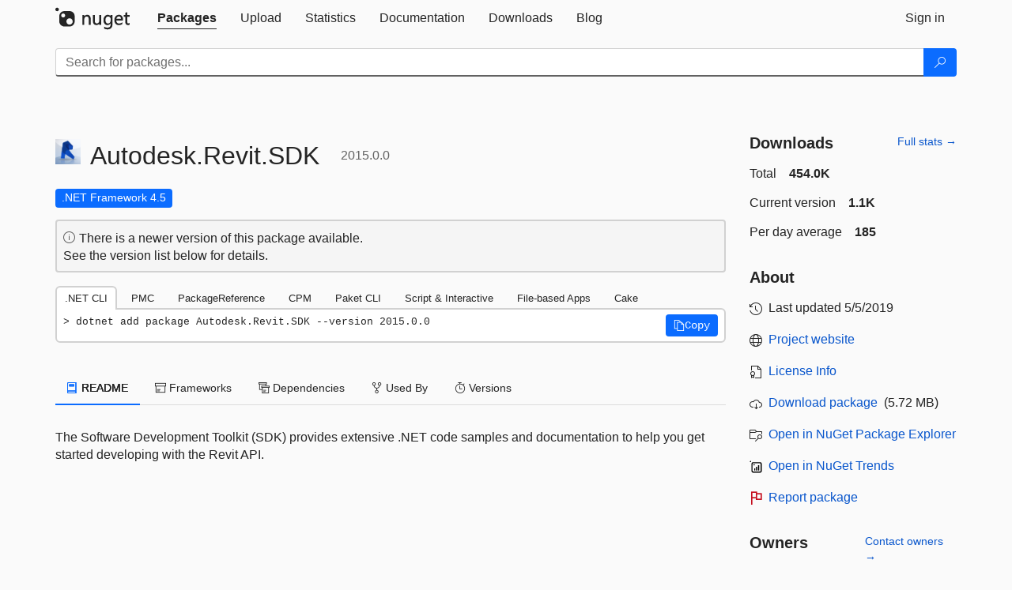

--- FILE ---
content_type: text/html; charset=utf-8
request_url: https://www-1.nuget.org/packages/Autodesk.Revit.SDK/2015.0.0
body_size: 12477
content:
<!DOCTYPE html>
<html lang="en">
<head>
    <meta charset="utf-8" />
    <meta http-equiv="X-UA-Compatible" content="IE=edge">
    <meta name="viewport" content="width=device-width, initial-scale=1">

        <link rel="canonical" href="https://www.nuget.org/packages/Autodesk.Revit.SDK/2015.0.0">

    
            <meta property="fb:app_id" content="235682883225736" />
        <meta name="twitter:card" content="summary">
        <meta name="twitter:site" content="@nuget">
        <meta property="og:title" content="Autodesk.Revit.SDK 2015.0.0" />
        <meta property="og:type" content="nugetgallery:package" />
        <meta property="og:url" content="https://nuget.org/packages/Autodesk.Revit.SDK/" />
        <meta property="og:description" content="The Software Development Toolkit (SDK) provides extensive .NET code samples and documentation to help you get started developing with the Revit API." />
        <meta property="og:determiner" content="a" />
        <meta property="og:image" content="https://api.nuget.org/v3-flatcontainer/autodesk.revit.sdk/2015.0.0/icon" />
            <link rel="alternate" type="application/atom+xml" title="Subscribe to Autodesk.Revit.SDK updates" href="/packages/Autodesk.Revit.SDK/atom.xml" />

    
        <meta name="description" content="The Software Development Toolkit (SDK) provides extensive .NET code samples and documentation to help you get started developing with the Revit API.">


    <title>
        NuGet Gallery
        | Autodesk.Revit.SDK 2015.0.0
    </title>

    <link href="/favicon.ico" rel="shortcut icon" type="image/x-icon" />
        <link title="NuGet.org" type="application/opensearchdescription+xml" href="/opensearch.xml" rel="search">

    <link href="/Content/gallery/css/site.min.css?v=1na5Q3HPVSkugniYsNxjmE134E1C4dpzFOT5rmDYA-E1" rel="stylesheet"/>

    <link href="/Content/gallery/css/bootstrap.min.css" rel="stylesheet"/>


    <script nonce="HN7oRDe0Z+FP8iD/M/16wvUaCyRt5DmfGWFxZnrS2II=">
        // Check the browser preferred color scheme
        const prefersDarkMode = window.matchMedia("(prefers-color-scheme: dark)").matches;
        const defaultTheme = prefersDarkMode ? "dark" : "light";
        const preferredTheme = localStorage.getItem("theme")

        // Check if the localStorage item is set, if not set it to the system theme
        if (!preferredTheme || !(preferredTheme === "dark" || preferredTheme === "light")) {
            localStorage.setItem("theme", "system");
        }

        if (preferredTheme === "light" || preferredTheme === "dark") {
            document.documentElement.setAttribute('data-theme', preferredTheme);
        }
        else {
            document.documentElement.setAttribute('data-theme', defaultTheme);
        }
    </script>

    <!-- HTML5 shim and Respond.js for IE8 support of HTML5 elements and media queries -->
    <!-- WARNING: Respond.js doesn't work if you view the page via file:// -->
    <!--[if lt IE 9]>
      <script src="https://oss.maxcdn.com/html5shiv/3.7.3/html5shiv.min.js"></script>
      <script src="https://oss.maxcdn.com/respond/1.4.2/respond.min.js"></script>
    <![endif]-->

    
    
    
    
                <script type="text/javascript">
                var appInsights = window.appInsights || function (config) {
                    function s(config) {
                        t[config] = function () {
                            var i = arguments;
                            t.queue.push(function () { t[config].apply(t, i) })
                        }
                    }

                    var t = { config: config }, r = document, f = window, e = "script", o = r.createElement(e), i, u;
                    for (o.src = config.url || "//js.monitor.azure.com/scripts/a/ai.0.js", r.getElementsByTagName(e)[0].parentNode.appendChild(o), t.cookie = r.cookie, t.queue = [], i = ["Event", "Exception", "Metric", "PageView", "Trace"]; i.length;) s("track" + i.pop());
                    return config.disableExceptionTracking || (i = "onerror", s("_" + i), u = f[i], f[i] = function (config, r, f, e, o) {
                        var s = u && u(config, r, f, e, o);
                        return s !== !0 && t["_" + i](config, r, f, e, o), s
                    }), t
                }({
                    instrumentationKey: 'df3a36b9-dfba-401c-82ab-35690083be3e',
                    samplingPercentage: 100
                });

                window.appInsights = appInsights;
                appInsights.trackPageView();
            </script>

</head>
<body >
    

<div id="cookie-banner"></div>




<nav class="navbar navbar-inverse" role="navigation">
    <div class="container">
        <div class="row">
            <div class="col-sm-12 text-center">
                <a href="#" id="skipToContent" class="showOnFocus" title="Skip To Content">Skip To Content</a>
            </div>
        </div>
        <div class="row">
            <div class="col-sm-12">
                <div class="navbar-header">
                    <button type="button" class="navbar-toggle collapsed" data-toggle="collapse" data-target="#navbar" aria-expanded="false" aria-controls="navbar">
                        <span class="sr-only">Toggle navigation</span>
                        <span class="icon-bar"></span>
                        <span class="icon-bar"></span>
                        <span class="icon-bar"></span>
                    </button>
                    <a href="/" class="home-link">
                        <div class="navbar-logo nuget-logo-image" alt="NuGet home" role="img" aria-label="NuGet Home"     onerror="this.src='https://nuget.org/Content/gallery/img/logo-header-94x29.png'; this.onerror = null;"
></div>
                    </a>
                </div>
                <div id="navbar" class="navbar-collapse collapse">
                    <ul class="nav navbar-nav" role="tablist">
                            <li class="active" role="presentation">
        <a role="tab" name="Packages" aria-selected="true" href="/packages" class="link-to-add-local-search-filters">
            <span>Packages</span>
        </a>
    </li>

                            <li class="" role="presentation">
        <a role="tab" name="Upload" aria-selected="false" href="/packages/manage/upload">
            <span>Upload</span>
        </a>
    </li>

    <li class="" role="presentation">
        <a role="tab" name="Statistics" aria-selected="false" href="/stats">
            <span>Statistics</span>
        </a>
    </li>
                                                    <li class="" role="presentation">
        <a role="tab" name="Documentation" aria-selected="false" href="https://docs.microsoft.com/nuget/">
            <span>Documentation</span>
        </a>
    </li>

                            <li class="" role="presentation">
        <a role="tab" name="Downloads" aria-selected="false" href="/downloads">
            <span>Downloads</span>
        </a>
    </li>

                            <li class="" role="presentation">
        <a role="tab" name="Blog" aria-selected="false" href="https://blog.nuget.org/">
            <span>Blog</span>
        </a>
    </li>

                    </ul>
                        <ul class="nav navbar-nav navbar-right" role="tablist">
    <li class="" role="presentation">
        <a role="tab" name="Sign in" aria-selected="false" href="/users/account/LogOn?returnUrl=%2Fpackages%2FAutodesk.Revit.SDK%2F2015.0.0" title="Sign in to an existing NuGet.org account">
            <span>Sign in</span>
        </a>
    </li>
                        </ul>
                </div>
            </div>
        </div>
    </div>

        <div id="search-bar-header" class="container search-container">
            <div class="row">
                <form aria-label="Package search bar" class="col-sm-12" id="form-to-add-local-search-filters" action="/packages" method="get">
                    <div class="input-group">
    <input name="q" type="text" class="form-control input-brand" id="search" aria-label="Enter packages to search"
           placeholder="Search for packages..." autocomplete="off"
           value=""
            />
    <span class="input-group-btn">
        <button class="btn btn-brand btn-search" type="submit"
                title="Search for packages" aria-label="Search">
            <span class="ms-Icon ms-Icon--Search" aria-hidden="true"></span>
        </button>
    </span>
</div>
                    <div id="autocomplete-results-container" class="text-left" tabindex="0"></div>

<script type="text/html" id="autocomplete-results-row">
    <!-- ko if: $data -->
    <!-- ko if: $data.PackageRegistration -->
    <div class="col-sm-4 autocomplete-row-id autocomplete-row-data">
        <span data-bind="attr: { id: 'autocomplete-result-id-' + $data.PackageRegistration.Id, title: $data.PackageRegistration.Id }, text: $data.PackageRegistration.Id"></span>
    </div>
    <div class="col-sm-4 autocomplete-row-downloadcount text-right autocomplete-row-data">
        <span data-bind="text: $data.DownloadCount + ' downloads'"></span>
    </div>
    <div class="col-sm-4 autocomplete-row-owners text-left autocomplete-row-data">
        <span data-bind="text: $data.OwnersString + ' '"></span>
    </div>
    <!-- /ko -->
    <!-- ko ifnot: $data.PackageRegistration -->
    <div class="col-sm-12 autocomplete-row-id autocomplete-row-data">
        <span data-bind="attr: { id: 'autocomplete-result-id-' + $data, title: $data  }, text: $data"></span>
    </div>
    <!-- /ko -->
    <!-- /ko -->
</script>

<script type="text/html" id="autocomplete-results-template">
    <!-- ko if: $data.data.length > 0 -->
    <div data-bind="foreach: $data.data" id="autocomplete-results-list">
        <a data-bind="attr: { id: 'autocomplete-result-row-' + $data, href: '/packages/' + $data, title: $data }" tabindex="-1">
            <div data-bind="attr:{ id: 'autocomplete-container-' + $data }" class="autocomplete-results-row">
            </div>
        </a>
    </div>
    <!-- /ko -->
</script>

                </form>
            </div>
        </div>
</nav>






    <div id="skippedToContent">
    ﻿










<section role="main" class="container main-container page-package-details">
    <div class="row">
        <div class="col-sm-9 package-details-main">
            <div class="package-header">
                    <div class="package-title">
                        <h1>
                            <span class="pull-left">
                                <img class="package-icon img-responsive" aria-hidden="true" alt=""
                                     src="https://api.nuget.org/v3-flatcontainer/autodesk.revit.sdk/2015.0.0/icon"     onerror="this.src='https://nuget.org/Content/gallery/img/default-package-icon-256x256.png'; this.onerror = null;"
 />
                            </span>
                            <span class="title">
                                Autodesk.<wbr>Revit.<wbr>SDK
                            </span>
                            <span class="version-title">
                                2015.0.0
                            </span>
                        </h1>

                    </div>






<div class="framework framework-badges">
                <a href=/packages/Autodesk.Revit.SDK/2015.0.0#supportedframeworks-body-tab
       >
        <span class=framework-badge-asset>
            .NET Framework 4.5
        </span>
        <span class="tooltip-block">
            <span class="tooltip-wrapper popover right" role="tooltip">
                <span class="arrow"></span>
                <span class="popover-content">
                    This package targets .NET Framework 4.5. The package is compatible with this framework or higher.
                </span>
            </span>
        </span>
    </a>
</div>




    <div class="icon-text alert alert-brand-info" >
        <i class="ms-Icon ms-Icon--Info" aria-hidden="true"></i>
        
                                There is a newer version of this package available.
                                <br /> See the version list below for details.
                            

    </div>





                    <div class="install-tabs">
                        <ul class="nav nav-tabs" role="tablist">

    <li role="presentation" class="active">
        <a href="#dotnet-cli"
           id="dotnet-cli-tab" class="package-manager-tab"
           aria-selected="true" tabindex="0"
           aria-controls="dotnet-cli" role="tab" data-toggle="tab"
           title="Switch to tab panel which contains package installation command for .NET CLI">
            .NET CLI
        </a>
    </li>
    <li role="presentation" class="">
        <a href="#package-manager"
           id="package-manager-tab" class="package-manager-tab"
           aria-selected="false" tabindex="-1"
           aria-controls="package-manager" role="tab" data-toggle="tab"
           title="Switch to tab panel which contains package installation command for Package Manager Console">
            PMC
        </a>
    </li>
    <li role="presentation" class="">
        <a href="#package-reference"
           id="package-reference-tab" class="package-manager-tab"
           aria-selected="false" tabindex="-1"
           aria-controls="package-reference" role="tab" data-toggle="tab"
           title="Switch to tab panel which contains package installation command for PackageReference">
            PackageReference
        </a>
    </li>
    <li role="presentation" class="">
        <a href="#package-version"
           id="package-version-tab" class="package-manager-tab"
           aria-selected="false" tabindex="-1"
           aria-controls="package-version" role="tab" data-toggle="tab"
           title="Switch to tab panel which contains package installation command for Central Package Management">
            CPM
        </a>
    </li>
    <li role="presentation" class="">
        <a href="#paket-cli"
           id="paket-cli-tab" class="package-manager-tab"
           aria-selected="false" tabindex="-1"
           aria-controls="paket-cli" role="tab" data-toggle="tab"
           title="Switch to tab panel which contains package installation command for Paket CLI">
            Paket CLI
        </a>
    </li>
    <li role="presentation" class="">
        <a href="#script-interactive"
           id="script-interactive-tab" class="package-manager-tab"
           aria-selected="false" tabindex="-1"
           aria-controls="script-interactive" role="tab" data-toggle="tab"
           title="Switch to tab panel which contains package installation command for Script &amp; Interactive">
            Script &amp; Interactive
        </a>
    </li>
    <li role="presentation" class="">
        <a href="#dotnet-run-file"
           id="dotnet-run-file-tab" class="package-manager-tab"
           aria-selected="false" tabindex="-1"
           aria-controls="dotnet-run-file" role="tab" data-toggle="tab"
           title="Switch to tab panel which contains package installation command for File-based Apps">
            File-based Apps
        </a>
    </li>
    <li role="presentation" class="">
        <a href="#cake"
           id="cake-tab" class="package-manager-tab"
           aria-selected="false" tabindex="-1"
           aria-controls="cake" role="tab" data-toggle="tab"
           title="Switch to tab panel which contains package installation command for Cake">
            Cake
        </a>
    </li>
                        </ul>
                        <div class="tab-content">

    <div role="tabpanel" class="tab-pane active" id="dotnet-cli">
            <div class="install-script-row">
                
                <pre class="install-script" id="dotnet-cli-0001-text"><span class="install-command-row">dotnet add package Autodesk.Revit.SDK --version 2015.0.0</span>
                    <div class="copy-button">
<button id="dotnet-cli-0001-button" class="btn btn-brand-icon" type="button"
                                data-toggle="popover" data-placement="bottom" data-content="Copied."
                                aria-label="Copy the .NET CLI command" role="button">
                            <span class="ms-Icon ms-Icon--Copy" aria-hidden="true"></span>
                            <span>Copy</span>
                        </button>
                    </div>
                </pre>
            </div>
            </div>
    <div role="tabpanel" class="tab-pane " id="package-manager">
            <div class="install-script-row">
                
                <pre class="install-script" id="package-manager-0001-text"><span class="install-command-row">NuGet\Install-Package Autodesk.Revit.SDK -Version 2015.0.0</span>
                    <div class="copy-button">
<button id="package-manager-0001-button" class="btn btn-brand-icon" type="button"
                                data-toggle="popover" data-placement="bottom" data-content="Copied."
                                aria-label="Copy the PMC command" role="button">
                            <span class="ms-Icon ms-Icon--Copy" aria-hidden="true"></span>
                            <span>Copy</span>
                        </button>
                    </div>
                </pre>
            </div>
            <div class="icon-text alert alert-brand-info" >
        <i class="ms-Icon ms-Icon--Info" aria-hidden="true"></i>
        
This command is intended to be used within the Package Manager Console in Visual Studio, as it uses the NuGet module's version of <a href='https://docs.microsoft.com/nuget/reference/ps-reference/ps-ref-install-package'>Install-Package</a>.
                    
    </div>
    </div>
    <div role="tabpanel" class="tab-pane " id="package-reference">
            <div class="install-script-row">
                
                <pre class="install-script" id="package-reference-0001-text"><span class="install-command-row">&lt;PackageReference Include=&quot;Autodesk.Revit.SDK&quot; Version=&quot;2015.0.0&quot; /&gt;</span>
                    <div class="copy-button">
<button id="package-reference-0001-button" class="btn btn-brand-icon" type="button"
                                data-toggle="popover" data-placement="bottom" data-content="Copied."
                                aria-label="Copy the PackageReference XML node" role="button">
                            <span class="ms-Icon ms-Icon--Copy" aria-hidden="true"></span>
                            <span>Copy</span>
                        </button>
                    </div>
                </pre>
            </div>
            <div class="icon-text alert alert-brand-info" >
        <i class="ms-Icon ms-Icon--Info" aria-hidden="true"></i>
        
For projects that support <a href="https://docs.microsoft.com/nuget/consume-packages/package-references-in-project-files">PackageReference</a>, copy this XML node into the project file to reference the package.
                    
    </div>
    </div>
    <div role="tabpanel" class="tab-pane " id="package-version">
            <div class="install-script-row">
                
                <pre class="install-script" id="package-version-0001-text"><span class="install-command-row">&lt;PackageVersion Include=&quot;Autodesk.Revit.SDK&quot; Version=&quot;2015.0.0&quot; /&gt;</span>
                    <div class="copy-button">
<span class="package-manager-command-header">
                            Directory.Packages.props
                        </span>
<button id="package-version-0001-button" class="btn btn-brand-icon" type="button"
                                data-toggle="popover" data-placement="bottom" data-content="Copied."
                                aria-label="Copy the PackageVersion XML node" role="button">
                            <span class="ms-Icon ms-Icon--Copy" aria-hidden="true"></span>
                            <span>Copy</span>
                        </button>
                    </div>
                </pre>
            </div>
            <div class="install-script-row">
                
                <pre class="install-script" id="package-version-0002-text"><span class="install-command-row">&lt;PackageReference Include=&quot;Autodesk.Revit.SDK&quot; /&gt;</span>
                    <div class="copy-button">
<span class="package-manager-command-header">
                            Project file
                        </span>
<button id="package-version-0002-button" class="btn btn-brand-icon" type="button"
                                data-toggle="popover" data-placement="bottom" data-content="Copied."
                                aria-label="Copy the PackageVersion XML node" role="button">
                            <span class="ms-Icon ms-Icon--Copy" aria-hidden="true"></span>
                            <span>Copy</span>
                        </button>
                    </div>
                </pre>
            </div>
            <div class="icon-text alert alert-brand-info" >
        <i class="ms-Icon ms-Icon--Info" aria-hidden="true"></i>
        
For projects that support <a href="https://learn.microsoft.com/en-us/nuget/consume-packages/central-package-management">Central Package Management (CPM)</a>, copy this XML node into the solution Directory.Packages.props file to version the package.
                    
    </div>
    </div>
    <div role="tabpanel" class="tab-pane " id="paket-cli">
            <div class="install-script-row">
                
                <pre class="install-script" id="paket-cli-0001-text"><span class="install-command-row">paket add Autodesk.Revit.SDK --version 2015.0.0</span>
                    <div class="copy-button">
<button id="paket-cli-0001-button" class="btn btn-brand-icon" type="button"
                                data-toggle="popover" data-placement="bottom" data-content="Copied."
                                aria-label="Copy the Paket CLI command" role="button">
                            <span class="ms-Icon ms-Icon--Copy" aria-hidden="true"></span>
                            <span>Copy</span>
                        </button>
                    </div>
                </pre>
            </div>
            <div class="icon-text alert alert-brand-warning"   role="alert" aria-live="assertive"  >
        <i class="ms-Icon ms-Icon--Warning" aria-hidden="true"></i>
        
<b display="none" aria-label="warning" role="alert"></b> The NuGet Team does not provide support for this client. Please contact its <a href="https://fsprojects.github.io/Paket/contact.html" aria-label="Contact the maintainers of the Paket CLI client">maintainers</a> for support.
                    
    </div>
    </div>
    <div role="tabpanel" class="tab-pane " id="script-interactive">
            <div class="install-script-row">
                
                <pre class="install-script" id="script-interactive-0001-text"><span class="install-command-row">#r &quot;nuget: Autodesk.Revit.SDK, 2015.0.0&quot;</span>
                    <div class="copy-button">
<button id="script-interactive-0001-button" class="btn btn-brand-icon" type="button"
                                data-toggle="popover" data-placement="bottom" data-content="Copied."
                                aria-label="Copy the Script &amp; Interactive command" role="button">
                            <span class="ms-Icon ms-Icon--Copy" aria-hidden="true"></span>
                            <span>Copy</span>
                        </button>
                    </div>
                </pre>
            </div>
            <div class="icon-text alert alert-brand-info" >
        <i class="ms-Icon ms-Icon--Info" aria-hidden="true"></i>
        
#r directive can be used in F# Interactive and Polyglot Notebooks. Copy this into the interactive tool or source code of the script to reference the package.
                    
    </div>
    </div>
    <div role="tabpanel" class="tab-pane " id="dotnet-run-file">
            <div class="install-script-row">
                
                <pre class="install-script" id="dotnet-run-file-0001-text"><span class="install-command-row">#:package Autodesk.Revit.SDK@2015.0.0</span>
                    <div class="copy-button">
<button id="dotnet-run-file-0001-button" class="btn btn-brand-icon" type="button"
                                data-toggle="popover" data-placement="bottom" data-content="Copied."
                                aria-label="Copy the File-based Apps command" role="button">
                            <span class="ms-Icon ms-Icon--Copy" aria-hidden="true"></span>
                            <span>Copy</span>
                        </button>
                    </div>
                </pre>
            </div>
            <div class="icon-text alert alert-brand-info" >
        <i class="ms-Icon ms-Icon--Info" aria-hidden="true"></i>
        
#:package directive can be used in C# file-based apps starting in .NET 10 preview 4. Copy this into a .cs file before any lines of code to reference the package.
                    
    </div>
    </div>
    <div role="tabpanel" class="tab-pane " id="cake">
            <div class="install-script-row">
                
                <pre class="install-script" id="cake-0001-text"><span class="install-command-row">#addin nuget:?package=Autodesk.Revit.SDK&amp;version=2015.0.0</span>
                    <div class="copy-button">
<span class="package-manager-command-header">
                            Install as a Cake Addin
                        </span>
<button id="cake-0001-button" class="btn btn-brand-icon" type="button"
                                data-toggle="popover" data-placement="bottom" data-content="Copied."
                                aria-label="Copy the Cake command" role="button">
                            <span class="ms-Icon ms-Icon--Copy" aria-hidden="true"></span>
                            <span>Copy</span>
                        </button>
                    </div>
                </pre>
            </div>
            <div class="install-script-row">
                
                <pre class="install-script" id="cake-0002-text"><span class="install-command-row">#tool nuget:?package=Autodesk.Revit.SDK&amp;version=2015.0.0</span>
                    <div class="copy-button">
<span class="package-manager-command-header">
                            Install as a Cake Tool
                        </span>
<button id="cake-0002-button" class="btn btn-brand-icon" type="button"
                                data-toggle="popover" data-placement="bottom" data-content="Copied."
                                aria-label="Copy the Cake command" role="button">
                            <span class="ms-Icon ms-Icon--Copy" aria-hidden="true"></span>
                            <span>Copy</span>
                        </button>
                    </div>
                </pre>
            </div>
            <div class="icon-text alert alert-brand-warning"   role="alert" aria-live="assertive"  >
        <i class="ms-Icon ms-Icon--Warning" aria-hidden="true"></i>
        
<b display="none" aria-label="warning" role="alert"></b> The NuGet Team does not provide support for this client. Please contact its <a href="https://cakebuild.net/support/nuget" aria-label="Contact the maintainers of the Cake client">maintainers</a> for support.
                    
    </div>
    </div>
                        </div>
                    </div>
            </div>

            <div class="body-tabs">
                <ul class="nav nav-tabs" role="tablist">

                        <li role="presentation" class="active" id="show-readme-container">
                            <a href="#readme-body-tab"
                               role="tab"
                               data-toggle="tab"
                               data-target="#readme-tab"
                               id="readme-body-tab"
                               class="body-tab"
                               aria-controls="readme-tab"
                               aria-selected="true"
                               tabindex="0">
                                    <i class="ms-Icon ms-Icon--Dictionary" aria-hidden="true"></i>
                                README
                            </a>
                        </li>
                        <li role="presentation" id="show-supportedframeworks-container">
                            <a href="#supportedframeworks-body-tab"
                                role="tab"
                                data-toggle="tab"
                                data-target="#supportedframeworks-tab"
                                id="supportedframeworks-body-tab"
                                class="body-tab"
                                aria-controls="supportedframeworks-tab"
                                aria-selected="false"
                                tabindex="-1">
                                <i class="ms-Icon ms-Icon--Package" aria-hidden="true"></i>
                                Frameworks
                            </a>
                        </li>
                        <li role="presentation">
                            <a href="#dependencies-body-tab"
                               role="tab"
                               data-toggle="tab"
                               data-target="#dependencies-tab"
                               id="dependencies-body-tab"
                               class="body-tab"
                               aria-controls="dependencies-tab"
                               aria-selected="false"
                               tabindex="-1">
                                <i class="ms-Icon ms-Icon--Packages" aria-hidden="true"></i>
                                Dependencies
                            </a>
                        </li>

                        <li role="presentation">
                            <a href="#usedby-body-tab"
                               role="tab"
                               data-toggle="tab"
                               data-target="#usedby-tab"
                               id="usedby-body-tab"
                               class="body-tab"
                               aria-controls="usedby-tab"
                               aria-selected="false"
                               tabindex="-1">
                                <i class="ms-Icon ms-Icon--BranchFork2" aria-hidden="true"></i>
                                Used By
                            </a>
                        </li>


                    <li role="presentation">
                        <a href="#versions-body-tab"
                           role="tab"
                           data-toggle="tab"
                           data-target="#versions-tab"
                           id="versions-body-tab"
                           class="body-tab"
                           aria-controls="versions-tab"
                           aria-selected="false"
                           tabindex="-1">
                            <i class="ms-Icon ms-Icon--Stopwatch" aria-hidden="true"></i>
                            Versions
                        </a>
                    </li>

                </ul>
            </div>

            <div class="tab-content body-tab-content">
                    <div role="tabpanel" class="tab-pane active" id="readme-tab"  aria-label="Readme tab content">
                            <p>The Software Development Toolkit (SDK) provides extensive .NET code samples and documentation to help you get started developing with the Revit API.</p>
                    </div>
                    <div role="tabpanel" class="tab-pane " id="supportedframeworks-tab" aria-label="Supported frameworks tab content">
<table class="framework framework-table" aria-label="Supported frameworks">
    <thead>
        <tr>
            <th scope="col" class="framework-table-title"><b>Product</b></th>
            <th scope="col" class="framework-table-title">
                <b aria-hidden="true" >Versions</b>
                <span class="sr-only">Compatible and additional computed target framework versions.</span>
            </th>
        </tr>
    </thead>
    <tbody>
                <tr>
                    <td class="framework-table-product">
                        .NET Framework
                    </td>

                    <td class="framework-table-frameworks">
                                <span aria-hidden="true" class="framework-badge-asset framework-table-margin">net45</span>
                                <span class="sr-only">net45 is compatible.&nbsp;</span>
                                <span aria-hidden="true" class="framework-badge-computed framework-table-margin">net451</span>
                                <span class="sr-only">net451 was computed.&nbsp;</span>
                                <span aria-hidden="true" class="framework-badge-computed framework-table-margin">net452</span>
                                <span class="sr-only">net452 was computed.&nbsp;</span>
                                <span aria-hidden="true" class="framework-badge-computed framework-table-margin">net46</span>
                                <span class="sr-only">net46 was computed.&nbsp;</span>
                                <span aria-hidden="true" class="framework-badge-computed framework-table-margin">net461</span>
                                <span class="sr-only">net461 was computed.&nbsp;</span>
                                <span aria-hidden="true" class="framework-badge-computed framework-table-margin">net462</span>
                                <span class="sr-only">net462 was computed.&nbsp;</span>
                                <span aria-hidden="true" class="framework-badge-computed framework-table-margin">net463</span>
                                <span class="sr-only">net463 was computed.&nbsp;</span>
                                <span aria-hidden="true" class="framework-badge-computed framework-table-margin">net47</span>
                                <span class="sr-only">net47 was computed.&nbsp;</span>
                                <span aria-hidden="true" class="framework-badge-computed framework-table-margin">net471</span>
                                <span class="sr-only">net471 was computed.&nbsp;</span>
                                <span aria-hidden="true" class="framework-badge-computed framework-table-margin">net472</span>
                                <span class="sr-only">net472 was computed.&nbsp;</span>
                                <span aria-hidden="true" class="framework-badge-computed framework-table-margin">net48</span>
                                <span class="sr-only">net48 was computed.&nbsp;</span>
                                <span aria-hidden="true" class="framework-badge-computed framework-table-margin">net481</span>
                                <span class="sr-only">net481 was computed.&nbsp;</span>
                    </td>
                </tr>
    </tbody>
</table>
<div>
    <div>
        <i class="frameworktableinfo-computed-icon framework-badge-computed"></i>
        <span class="frameworktableinfo-text">Compatible target framework(s)</span>
    </div>
    <div>
        <i class="frameworktableinfo-asset-icon"></i>
        <span class="frameworktableinfo-text">Included target framework(s) (in package)</span>
    </div>
    <span class="frameworktableinfo-text"><i>Learn more about <a href='https://docs.microsoft.com/dotnet/standard/frameworks' aria-label="Learn more about Target Frameworks">Target Frameworks</a> and <a href='https://docs.microsoft.com/dotnet/standard/net-standard' aria-label="Learn more about .NET Standard">.NET Standard</a>.</i></span>
</div>
                    </div>
                    <div role="tabpanel" class="tab-pane " id="dependencies-tab" aria-label="Dependencies tab content">
                                    <p id="dependency-groups">This package has no dependencies.</p>
                    </div>
                <div role="tabpanel" class="tab-pane " id="usedby-tab" aria-label="Used by tab content">
                        <div class="used-by" id="used-by">
                                    <h3>
                                        <strong>NuGet packages </strong> (7)
                                    </h3>
                                    <p>
                                        Showing the top 5 NuGet packages that depend on Autodesk.Revit.SDK:
                                    </p>
                                    <table class="table borderless" aria-label="Packages that depend on Autodesk.Revit.SDK">
                                        <thead>
                                            <tr>
                                                <th class="used-by-adjust-table-head" scope="col" role="columnheader">Package</th>
                                                <th class="used-by-adjust-table-head" scope="col" role="columnheader">Downloads</th>
                                            </tr>
                                        </thead>
                                        <tbody class="no-border">
                                                <tr>
                                                    <td class="used-by-desc-column">
                                                        <a class="text-left ngp-link" href="/packages/Scotec.Revit/">
                                                            Scotec.Revit
                                                        </a>
                                                        <p class="used-by-desc">Revit application and command base classes that support Inversion of Control (IoC).</p>
                                                    </td>
                                                    <td>
                                                        <i class="ms-Icon ms-Icon--Download used-by-download-icon" aria-hidden="true"></i> <label class="used-by-count">18.8K</label>
                                                    </td>
                                                </tr>
                                                <tr>
                                                    <td class="used-by-desc-column">
                                                        <a class="text-left ngp-link" href="/packages/Tx.Revit/">
                                                            Tx.Revit
                                                        </a>
                                                        <p class="used-by-desc">Tx.Revit是封装Revit的.NET接口。有疑问发作者邮箱(QQ号)tengxuetech@qq.com，欢迎加入qq群798146540参与讨论。如果对你的学习和工作有帮助，希望能对作者捐助资金用于项目完善，捐助方式:支付宝账号tian_teng@qq.com。。</p>
                                                    </td>
                                                    <td>
                                                        <i class="ms-Icon ms-Icon--Download used-by-download-icon" aria-hidden="true"></i> <label class="used-by-count">16.4K</label>
                                                    </td>
                                                </tr>
                                                <tr>
                                                    <td class="used-by-desc-column">
                                                        <a class="text-left ngp-link" href="/packages/Scotec.Revit.Isolation/">
                                                            Scotec.Revit.Isolation
                                                        </a>
                                                        <p class="used-by-desc">Support for Revit add-in isolation.</p>
                                                    </td>
                                                    <td>
                                                        <i class="ms-Icon ms-Icon--Download used-by-download-icon" aria-hidden="true"></i> <label class="used-by-count">12.9K</label>
                                                    </td>
                                                </tr>
                                                <tr>
                                                    <td class="used-by-desc-column">
                                                        <a class="text-left ngp-link" href="/packages/CodeCave.Threejs.Revit.Exporter/">
                                                            CodeCave.Threejs.Revit.Exporter
                                                        </a>
                                                        <p class="used-by-desc">Package Description</p>
                                                    </td>
                                                    <td>
                                                        <i class="ms-Icon ms-Icon--Download used-by-download-icon" aria-hidden="true"></i> <label class="used-by-count">6.8K</label>
                                                    </td>
                                                </tr>
                                                <tr>
                                                    <td class="used-by-desc-column">
                                                        <a class="text-left ngp-link" href="/packages/Smlt.Bimacad.RevitUI/">
                                                            Smlt.Bimacad.RevitUI
                                                        </a>
                                                        <p class="used-by-desc">Модуль для упрощения формирования элементов интерфейса в реализациях IExternalApplication для плагинов от Академии BIM</p>
                                                    </td>
                                                    <td>
                                                        <i class="ms-Icon ms-Icon--Download used-by-download-icon" aria-hidden="true"></i> <label class="used-by-count">3.5K</label>
                                                    </td>
                                                </tr>
                                        </tbody>
                                    </table>

                                    <h3>
                                        <strong>GitHub repositories </strong> (1)
                                    </h3>
                                    <p>
                                        Showing the top 1 popular GitHub repositories that depend on Autodesk.Revit.SDK:
                                    </p>
                                    <table class="table borderless" aria-label="GitHub repositories that depend on Autodesk.Revit.SDK">
                                        <thead>
                                            <tr>
                                                <th class="used-by-adjust-table-head" scope="col" role="columnheader">Repository</th>
                                                <th class="used-by-adjust-table-head" scope="col" role="columnheader">Stars</th>
                                            </tr>
                                        </thead>
                                        <tbody class="no-border">
                                                <tr>
                                                    <td class="used-by-desc-column">
                                                        <a data-index-number="0" class="text-left gh-link" href="https://github.com/specklesystems/speckle-sharp" target="_blank">
                                                            specklesystems/speckle-sharp
                                                        </a>
                                                        <div class="row used-by-desc">
                                                            <span>.NET SDK, Schema and Connectors: Revit, Rhino, Grasshopper, Dynamo, ETABS, AutoCAD, Civil3D &amp; more.</span>
                                                        </div>
                                                    </td>
                                                    <td>
                                                        <i class="ms-Icon ms-Icon--FavoriteStarFill gh-star" aria-hidden="true"></i> <label class="used-by-count">414</label>
                                                    </td>
                                                </tr>
                                        </tbody>
                                    </table>
                        </div>
                </div>
                <div role="tabpanel" class="tab-pane " id="versions-tab" aria-label="Versions tab content">
                    <div class="version-history" id="version-history">
                        <table aria-label="Version History of Autodesk.Revit.SDK" class="table borderless">
                            <thead>
                                <tr>
                                    <th scope="col" role="columnheader">Version</th>
                                    <th scope="col" role="columnheader">Downloads</th>
                                    <th scope="col" role="columnheader">
                                        Last Updated
                                    </th>

                                                                                                                <th scope="col" role="columnheader" aria-hidden="true" abbr="Package Warnings"></th>
                                </tr>
                            </thead>
                            <tbody class="no-border">
                                        <tr>
                                            <td>
                                                <a href="/packages/Autodesk.Revit.SDK/2026.0.0.9999" title="2026.0.0.9999">
                                                    2026.0.0.9999
                                                </a>
                                            </td>
                                            <td>
                                                2,202
                                            </td>
                                            <td>
                                                <span data-datetime="2025-04-14T09:19:01.8500000">4/14/2025</span>
                                            </td>


                                                <td class="package-icon-cell" aria-hidden="true"></td>
                                        </tr>
                                        <tr>
                                            <td>
                                                <a href="/packages/Autodesk.Revit.SDK/2025.0.2.419" title="2025.0.2.419">
                                                    2025.0.2.419
                                                </a>
                                            </td>
                                            <td>
                                                12,370
                                            </td>
                                            <td>
                                                <span data-datetime="2024-04-24T01:22:04.7130000">4/24/2024</span>
                                            </td>


                                                <td class="package-icon-cell" aria-hidden="true"></td>
                                        </tr>
                                        <tr>
                                            <td>
                                                <a href="/packages/Autodesk.Revit.SDK/2024.1.10.25" title="2024.1.10.25">
                                                    2024.1.10.25
                                                </a>
                                            </td>
                                            <td>
                                                6,708
                                            </td>
                                            <td>
                                                <span data-datetime="2024-04-26T11:17:58.4470000">4/26/2024</span>
                                            </td>


                                                <td class="package-icon-cell" aria-hidden="true"></td>
                                        </tr>
                                        <tr>
                                            <td>
                                                <a href="/packages/Autodesk.Revit.SDK/2023.0.0.2001" title="2023.0.0.2001">
                                                    2023.0.0.2001
                                                </a>
                                            </td>
                                            <td>
                                                60,413
                                            </td>
                                            <td>
                                                <span data-datetime="2022-06-28T05:36:37.8400000">6/28/2022</span>
                                            </td>


                                                <td class="package-icon-cell" aria-hidden="true"></td>
                                        </tr>
                                        <tr>
                                            <td>
                                                <a href="/packages/Autodesk.Revit.SDK/2022.0.2.392" title="2022.0.2.392">
                                                    2022.0.2.392
                                                </a>
                                            </td>
                                            <td>
                                                37,462
                                            </td>
                                            <td>
                                                <span data-datetime="2021-08-29T10:49:03.3600000">8/29/2021</span>
                                            </td>


                                                <td class="package-icon-cell" aria-hidden="true"></td>
                                        </tr>
                                        <tr>
                                            <td>
                                                <a href="/packages/Autodesk.Revit.SDK/2021.1.40.95" title="2021.1.40.95">
                                                    2021.1.40.95
                                                </a>
                                            </td>
                                            <td>
                                                50,284
                                            </td>
                                            <td>
                                                <span data-datetime="2021-08-29T18:31:00.9300000">8/29/2021</span>
                                            </td>


                                                <td class="package-icon-cell" aria-hidden="true"></td>
                                        </tr>
                                        <tr>
                                            <td>
                                                <a href="/packages/Autodesk.Revit.SDK/2021.0.1.2002" title="2021.0.1.2002">
                                                    2021.0.1.2002
                                                </a>
                                            </td>
                                            <td>
                                                9,143
                                            </td>
                                            <td>
                                                <span data-datetime="2021-03-15T16:56:12.2000000">3/15/2021</span>
                                            </td>


                                                <td class="package-icon-cell" aria-hidden="true"></td>
                                        </tr>
                                        <tr>
                                            <td>
                                                <a href="/packages/Autodesk.Revit.SDK/2021.0.1.2001" title="2021.0.1.2001">
                                                    2021.0.1.2001
                                                </a>
                                            </td>
                                            <td>
                                                2,212
                                            </td>
                                            <td>
                                                <span data-datetime="2021-03-15T15:37:18.0900000">3/15/2021</span>
                                            </td>


                                                <td class="package-icon-cell" aria-hidden="true"></td>
                                        </tr>
                                        <tr>
                                            <td>
                                                <a href="/packages/Autodesk.Revit.SDK/2021.0.1" title="2021.0.1">
                                                    2021.0.1
                                                </a>
                                            </td>
                                            <td>
                                                1,347
                                            </td>
                                            <td>
                                                <span data-datetime="2021-03-09T10:43:36.3170000">3/9/2021</span>
                                            </td>


                                                <td class="package-icon-cell" aria-hidden="true"></td>
                                        </tr>
                                        <tr>
                                            <td>
                                                <a href="/packages/Autodesk.Revit.SDK/2021.0.0" title="2021.0.0">
                                                    2021.0.0
                                                </a>
                                            </td>
                                            <td>
                                                47,579
                                            </td>
                                            <td>
                                                <span data-datetime="2020-04-28T19:54:40.2130000">4/28/2020</span>
                                            </td>


                                                <td class="package-icon-cell" aria-hidden="true"></td>
                                        </tr>
                                        <tr>
                                            <td>
                                                <a href="/packages/Autodesk.Revit.SDK/2020.2.1.2001" title="2020.2.1.2001">
                                                    2020.2.1.2001
                                                </a>
                                            </td>
                                            <td>
                                                38,176
                                            </td>
                                            <td>
                                                <span data-datetime="2021-03-15T15:37:13.9170000">3/15/2021</span>
                                            </td>


                                                <td class="package-icon-cell" aria-hidden="true"></td>
                                        </tr>
                                        <tr>
                                            <td>
                                                <a href="/packages/Autodesk.Revit.SDK/2020.2.1" title="2020.2.1">
                                                    2020.2.1
                                                </a>
                                            </td>
                                            <td>
                                                36,917
                                            </td>
                                            <td>
                                                <span data-datetime="2020-04-01T18:40:28.4900000">4/1/2020</span>
                                            </td>


                                                <td class="package-icon-cell" aria-hidden="true"></td>
                                        </tr>
                                        <tr>
                                            <td>
                                                <a href="/packages/Autodesk.Revit.SDK/2020.1.0" title="2020.1.0">
                                                    2020.1.0
                                                </a>
                                            </td>
                                            <td>
                                                3,178
                                            </td>
                                            <td>
                                                <span data-datetime="2019-10-27T18:04:16.8630000">10/27/2019</span>
                                            </td>


                                                <td class="package-icon-cell" aria-hidden="true"></td>
                                        </tr>
                                        <tr>
                                            <td>
                                                <a href="/packages/Autodesk.Revit.SDK/2020.0.0" title="2020.0.0">
                                                    2020.0.0
                                                </a>
                                            </td>
                                            <td>
                                                2,401
                                            </td>
                                            <td>
                                                <span data-datetime="2019-05-05T18:25:00.6700000">5/5/2019</span>
                                            </td>


                                                <td class="package-icon-cell" aria-hidden="true"></td>
                                        </tr>
                                        <tr>
                                            <td>
                                                <a href="/packages/Autodesk.Revit.SDK/2019.2.3.2001" title="2019.2.3.2001">
                                                    2019.2.3.2001
                                                </a>
                                            </td>
                                            <td>
                                                17,492
                                            </td>
                                            <td>
                                                <span data-datetime="2022-07-11T07:57:56.4670000">7/11/2022</span>
                                            </td>


                                                <td class="package-icon-cell" aria-hidden="true"></td>
                                        </tr>
                                        <tr>
                                            <td>
                                                <a href="/packages/Autodesk.Revit.SDK/2019.2.2.2001" title="2019.2.2.2001">
                                                    2019.2.2.2001
                                                </a>
                                            </td>
                                            <td>
                                                3,916
                                            </td>
                                            <td>
                                                <span data-datetime="2021-03-15T15:37:11.0270000">3/15/2021</span>
                                            </td>


                                                <td class="package-icon-cell" aria-hidden="true"></td>
                                        </tr>
                                        <tr>
                                            <td>
                                                <a href="/packages/Autodesk.Revit.SDK/2019.2.2" title="2019.2.2">
                                                    2019.2.2
                                                </a>
                                            </td>
                                            <td>
                                                21,463
                                            </td>
                                            <td>
                                                <span data-datetime="2020-04-02T12:27:13.1830000">4/2/2020</span>
                                            </td>


                                                <td class="package-icon-cell" aria-hidden="true"></td>
                                        </tr>
                                        <tr>
                                            <td>
                                                <a href="/packages/Autodesk.Revit.SDK/2019.2.1" title="2019.2.1">
                                                    2019.2.1
                                                </a>
                                            </td>
                                            <td>
                                                3,025
                                            </td>
                                            <td>
                                                <span data-datetime="2019-05-05T21:52:17.7300000">5/5/2019</span>
                                            </td>


                                                <td class="package-icon-cell" aria-hidden="true"></td>
                                        </tr>
                                        <tr>
                                            <td>
                                                <a href="/packages/Autodesk.Revit.SDK/2019.2.0" title="2019.2.0">
                                                    2019.2.0
                                                </a>
                                            </td>
                                            <td>
                                                11,365
                                            </td>
                                            <td>
                                                <span data-datetime="2019-05-05T18:24:45.9930000">5/5/2019</span>
                                            </td>


                                                <td class="package-icon-cell" aria-hidden="true"></td>
                                        </tr>
                                        <tr>
                                            <td>
                                                <a href="/packages/Autodesk.Revit.SDK/2018.2.0.2001" title="2018.2.0.2001">
                                                    2018.2.0.2001
                                                </a>
                                            </td>
                                            <td>
                                                15,077
                                            </td>
                                            <td>
                                                <span data-datetime="2021-03-15T15:37:08.1830000">3/15/2021</span>
                                            </td>


                                                <td class="package-icon-cell" aria-hidden="true"></td>
                                        </tr>
                                        <tr>
                                            <td>
                                                <a href="/packages/Autodesk.Revit.SDK/2018.2.0" title="2018.2.0">
                                                    2018.2.0
                                                </a>
                                            </td>
                                            <td>
                                                22,922
                                            </td>
                                            <td>
                                                <span data-datetime="2019-05-05T21:52:16.7900000">5/5/2019</span>
                                            </td>


                                                <td class="package-icon-cell" aria-hidden="true"></td>
                                        </tr>
                                        <tr>
                                            <td>
                                                <a href="/packages/Autodesk.Revit.SDK/2018.0.0" title="2018.0.0">
                                                    2018.0.0
                                                </a>
                                            </td>
                                            <td>
                                                1,577
                                            </td>
                                            <td>
                                                <span data-datetime="2019-05-05T18:22:26.8800000">5/5/2019</span>
                                            </td>


                                                <td class="package-icon-cell" aria-hidden="true"></td>
                                        </tr>
                                        <tr>
                                            <td>
                                                <a href="/packages/Autodesk.Revit.SDK/2017.1.1.2001" title="2017.1.1.2001">
                                                    2017.1.1.2001
                                                </a>
                                            </td>
                                            <td>
                                                1,964
                                            </td>
                                            <td>
                                                <span data-datetime="2021-03-15T15:37:06.8630000">3/15/2021</span>
                                            </td>


                                                <td class="package-icon-cell" aria-hidden="true"></td>
                                        </tr>
                                        <tr>
                                            <td>
                                                <a href="/packages/Autodesk.Revit.SDK/2017.1.1" title="2017.1.1">
                                                    2017.1.1
                                                </a>
                                            </td>
                                            <td>
                                                1,579
                                            </td>
                                            <td>
                                                <span data-datetime="2019-05-05T21:52:15.8330000">5/5/2019</span>
                                            </td>


                                                <td class="package-icon-cell" aria-hidden="true"></td>
                                        </tr>
                                        <tr>
                                            <td>
                                                <a href="/packages/Autodesk.Revit.SDK/2017.0.0" title="2017.0.0">
                                                    2017.0.0
                                                </a>
                                            </td>
                                            <td>
                                                1,335
                                            </td>
                                            <td>
                                                <span data-datetime="2019-05-05T18:22:11.6500000">5/5/2019</span>
                                            </td>


                                                <td class="package-icon-cell" aria-hidden="true"></td>
                                        </tr>
                                        <tr>
                                            <td>
                                                <a href="/packages/Autodesk.Revit.SDK/2016.0.1161.2001" title="2016.0.1161.2001">
                                                    2016.0.1161.2001
                                                </a>
                                            </td>
                                            <td>
                                                1,921
                                            </td>
                                            <td>
                                                <span data-datetime="2021-03-15T15:37:04.4070000">3/15/2021</span>
                                            </td>


                                                <td class="package-icon-cell" aria-hidden="true"></td>
                                        </tr>
                                        <tr>
                                            <td>
                                                <a href="/packages/Autodesk.Revit.SDK/2016.0.1161.2000" title="2016.0.1161.2000">
                                                    2016.0.1161.2000
                                                </a>
                                            </td>
                                            <td>
                                                1,747
                                            </td>
                                            <td>
                                                <span data-datetime="2021-03-15T15:34:13.4400000">3/15/2021</span>
                                            </td>


                                                <td class="package-icon-cell" aria-hidden="true"></td>
                                        </tr>
                                        <tr>
                                            <td>
                                                <a href="/packages/Autodesk.Revit.SDK/2016.0.1161" title="2016.0.1161">
                                                    2016.0.1161
                                                </a>
                                            </td>
                                            <td>
                                                1,652
                                            </td>
                                            <td>
                                                <span data-datetime="2019-05-05T21:52:14.8030000">5/5/2019</span>
                                            </td>


                                                <td class="package-icon-cell" aria-hidden="true"></td>
                                        </tr>
                                        <tr>
                                            <td>
                                                <a href="/packages/Autodesk.Revit.SDK/2016.0.0" title="2016.0.0">
                                                    2016.0.0
                                                </a>
                                            </td>
                                            <td>
                                                1,277
                                            </td>
                                            <td>
                                                <span data-datetime="2019-05-05T18:21:51.7430000">5/5/2019</span>
                                            </td>


                                                <td class="package-icon-cell" aria-hidden="true"></td>
                                        </tr>
                                        <tr>
                                            <td>
                                                <a href="/packages/Autodesk.Revit.SDK/2015.0.1148.2001" title="2015.0.1148.2001">
                                                    2015.0.1148.2001
                                                </a>
                                            </td>
                                            <td>
                                                1,928
                                            </td>
                                            <td>
                                                <span data-datetime="2021-03-15T15:37:03.0870000">3/15/2021</span>
                                            </td>


                                                <td class="package-icon-cell" aria-hidden="true"></td>
                                        </tr>
                                        <tr>
                                            <td>
                                                <a href="/packages/Autodesk.Revit.SDK/2015.0.1148.2000" title="2015.0.1148.2000">
                                                    2015.0.1148.2000
                                                </a>
                                            </td>
                                            <td>
                                                1,659
                                            </td>
                                            <td>
                                                <span data-datetime="2021-03-15T15:34:11.9130000">3/15/2021</span>
                                            </td>


                                                <td class="package-icon-cell" aria-hidden="true"></td>
                                        </tr>
                                        <tr>
                                            <td>
                                                <a href="/packages/Autodesk.Revit.SDK/2015.0.1148" title="2015.0.1148">
                                                    2015.0.1148
                                                </a>
                                            </td>
                                            <td>
                                                1,332
                                            </td>
                                            <td>
                                                <span data-datetime="2019-05-05T21:52:13.8130000">5/5/2019</span>
                                            </td>


                                                <td class="package-icon-cell" aria-hidden="true"></td>
                                        </tr>
                                        <tr class="bg-brand-info">
                                            <td>
                                                <a href="/packages/Autodesk.Revit.SDK/2015.0.0" title="2015.0.0">
                                                    2015.0.0
                                                </a>
                                            </td>
                                            <td>
                                                1,121
                                            </td>
                                            <td>
                                                <span data-datetime="2019-05-05T18:21:25.0870000">5/5/2019</span>
                                            </td>


                                                <td class="package-icon-cell" aria-hidden="true"></td>
                                        </tr>
                                        <tr>
                                            <td>
                                                <a href="/packages/Autodesk.Revit.SDK/2014.0.1.2001" title="2014.0.1.2001">
                                                    2014.0.1.2001
                                                </a>
                                            </td>
                                            <td>
                                                1,872
                                            </td>
                                            <td>
                                                <span data-datetime="2021-03-15T15:37:01.5800000">3/15/2021</span>
                                            </td>


                                                <td class="package-icon-cell" aria-hidden="true"></td>
                                        </tr>
                                        <tr>
                                            <td>
                                                <a href="/packages/Autodesk.Revit.SDK/2014.0.1.2000" title="2014.0.1.2000">
                                                    2014.0.1.2000
                                                </a>
                                            </td>
                                            <td>
                                                1,906
                                            </td>
                                            <td>
                                                <span data-datetime="2021-03-15T15:34:10.4630000">3/15/2021</span>
                                            </td>


                                                <td class="package-icon-cell" aria-hidden="true"></td>
                                        </tr>
                                        <tr>
                                            <td>
                                                <a href="/packages/Autodesk.Revit.SDK/2014.0.1" title="2014.0.1">
                                                    2014.0.1
                                                </a>
                                            </td>
                                            <td>
                                                1,394
                                            </td>
                                            <td>
                                                <span data-datetime="2019-05-05T21:52:12.4030000">5/5/2019</span>
                                            </td>


                                                <td class="package-icon-cell" aria-hidden="true"></td>
                                        </tr>
                                        <tr>
                                            <td>
                                                <a href="/packages/Autodesk.Revit.SDK/2014.0.0" title="2014.0.0">
                                                    2014.0.0
                                                </a>
                                            </td>
                                            <td>
                                                1,203
                                            </td>
                                            <td>
                                                <span data-datetime="2019-05-05T18:20:47.8600000">5/5/2019</span>
                                            </td>


                                                <td class="package-icon-cell" aria-hidden="true"></td>
                                        </tr>
                                        <tr>
                                            <td>
                                                <a href="/packages/Autodesk.Revit.SDK/1.0.0" title="1.0.0">
                                                    1.0.0
                                                </a>
                                            </td>
                                            <td>
                                                1,827
                                            </td>
                                            <td>
                                                <span data-datetime="2022-11-15T10:10:40.4330000">11/15/2022</span>
                                            </td>


                                                <td class="package-icon-cell" aria-hidden="true"></td>
                                        </tr>
                            </tbody>
                        </table>
                    </div>
                </div>
            </div>
        </div>

        <aside aria-label="Package details info" class="col-sm-3 package-details-info">
                <div class="sidebar-section">
                    <div class="row sidebar-headers">
                        <div class="col-md-6">
                            Downloads
                        </div>
                        <div class="col-md-6 title-links">
                                <a href="/stats/packages/Autodesk.Revit.SDK?groupby=Version" title="Package Statistics">Full stats →</a>
                        </div>
                    </div>
                    <div class="download-info">
                        <div class="download-info-row">
                            <span class="download-info-header">Total</span>
                            <span class="download-info-content">454.0K</span>
                        </div>
                        <div class="download-info-row">
                            <span class="download-info-header">Current version</span>
                            <span class="download-info-content">1.1K</span>
                        </div>
                        <div class="download-info-row">
                            <span class="download-info-header">Per day average</span>
                            <span class="download-info-content">185</span>
                        </div>
                    </div>
                </div>

            <div class="sidebar-section">
                <div class="sidebar-headers">About</div>
                <ul class="list-unstyled ms-Icon-ul sidebar-links">
                    <li>
                        <i class="ms-Icon ms-Icon--History" aria-hidden="true"></i>
                        Last updated <span data-datetime="2019-05-05T18:21:25.0870000">5/5/2019</span>
                    </li>
                        <li>
                            <i class="ms-Icon ms-Icon--Globe" aria-hidden="true"></i>
                            <a href="https://www.autodesk.com/developer-network/platform-technologies/revit" data-track="outbound-project-url" title="Visit the project site to learn more about this package" rel="nofollow">
                                Project website
                            </a>
                        </li>


                            <li>
                                <i class="ms-Icon ms-Icon--Certificate" aria-hidden="true"></i>
                                    <a href="/packages/Autodesk.Revit.SDK/2015.0.0/License"
                                        data-track="outbound-license-url" title="Make sure you agree with the license" rel="nofollow">
                                        License Info
                                    </a>
                            </li>

                        <li>
                            <i class="ms-Icon ms-Icon--CloudDownload" aria-hidden="true"></i>
                            <a href="https://www.nuget.org/api/v2/package/Autodesk.Revit.SDK/2015.0.0" data-track="outbound-manual-download" title="Download the raw nupkg file." rel="nofollow">Download package</a>
                            &nbsp;(5.72 MB)
                        </li>

                        <li>
                            <i class="ms-Icon ms-Icon--FabricFolderSearch" aria-hidden="true" aria-label="nuget.info is a 3rd party website, not controlled by Microsoft. This link is made available to you per the NuGet Terms of Use." title="nuget.info is a 3rd party website, not controlled by Microsoft. This link is made available to you per the NuGet Terms of Use."></i>
                            <a href="https://nuget.info/packages/Autodesk.Revit.SDK/2015.0.0" data-track="outbound-nugetpackageexplorer-url"
                                aria-label="open in NuGet Package Explorer"
                                title="Explore additional package info on NuGet Package Explorer" target="_blank" rel="nofollow noreferrer">
                                Open in NuGet Package Explorer
                            </a>
                        </li>


                        <li>
                            <img class="icon nuget-trends-icon"
                                 aria-label="nugettrends.com is a 3rd party website, not controlled by Microsoft. This link is made available to you per the NuGet Terms of Use." title="nugettrends.com is a 3rd party website, not controlled by Microsoft. This link is made available to you per the NuGet Terms of Use."
                                 src="https://nuget.org/Content/gallery/img/nuget-trends.svg"
                                     onerror="this.src='https://nuget.org/Content/gallery/img/nuget-trends-32x32.png'; this.onerror = null;"
 />
                            <a href="https://nugettrends.com/packages?ids=Autodesk.Revit.SDK" data-track="outbound-nuget-trends-url"
                               aria-label="open in nugetrends.com"
                               title="Explore download trends on nugettrends.com" target="_blank" rel="nofollow noreferrer">
                                Open in NuGet Trends
                            </a>
                        </li>


                        <li class="report-link">
                            <i class="ms-Icon ms-Icon--Flag" aria-hidden="true"></i>
                            <a href="/packages/Autodesk.Revit.SDK/2015.0.0/ReportAbuse" title="Report the package as abusive">
                                Report package
                            </a>
                        </li>
                </ul>
            </div>



            <div class="sidebar-section">
                <div class="row sidebar-headers">
                    <div class="col-md-6">
                        Owners
                    </div>
                    <div class="col-md-6 title-links">
                        <a href="/packages/Autodesk.Revit.SDK/2015.0.0/ContactOwners" title="Ask the package owners a question">Contact owners →</a>
                    </div>
                </div>

                    <ul class="list-unstyled owner-list">
                            <li>
                                    <a class="profile-icon" href="/profiles/salaros" title="salaros">
                                        <img src="/profiles/salaros/avatar?imageSize=64"
                                class="owner-image"
                                height="32"
                                width="32"
                                title="salaros"
                                alt="salaros gravatar" />
                                    </a>
                                <a class="username" href="/profiles/salaros" title="salaros">
                                    salaros
                                </a>
                            </li>
                            <li>
                                    <a class="profile-icon" href="/profiles/CodeCavePro" title="CodeCavePro">
                                        <img src="/profiles/CodeCavePro/avatar?imageSize=64"
                                class="owner-image"
                                height="32"
                                width="32"
                                title="CodeCavePro"
                                alt="CodeCavePro gravatar" />
                                    </a>
                                <a class="username" href="/profiles/CodeCavePro" title="CodeCavePro">
                                    CodeCavePro
                                </a>
                            </li>
                    </ul>


            </div>
                
                    <p>
                            <a href="/packages?q=Tags%3A%22revit%22" title="Search for revit" class="tag">revit</a>
                            <a href="/packages?q=Tags%3A%22sdk%22" title="Search for sdk" class="tag">sdk</a>
                            <a href="/packages?q=Tags%3A%22api%22" title="Search for api" class="tag">api</a>
                            <a href="/packages?q=Tags%3A%22autodesk%22" title="Search for autodesk" class="tag">autodesk</a>
                            <a href="/packages?q=Tags%3A%22revitapi%22" title="Search for revitapi" class="tag">revitapi</a>
                            <a href="/packages?q=Tags%3A%22revitsdk%22" title="Search for revitsdk" class="tag">revitsdk</a>
                            <a href="/packages?q=Tags%3A%222014%22" title="Search for 2014" class="tag">2014</a>
                            <a href="/packages?q=Tags%3A%222015%22" title="Search for 2015" class="tag">2015</a>
                            <a href="/packages?q=Tags%3A%222016%22" title="Search for 2016" class="tag">2016</a>
                            <a href="/packages?q=Tags%3A%222017%22" title="Search for 2017" class="tag">2017</a>
                            <a href="/packages?q=Tags%3A%222018%22" title="Search for 2018" class="tag">2018</a>
                            <a href="/packages?q=Tags%3A%222019%22" title="Search for 2019" class="tag">2019</a>
                            <a href="/packages?q=Tags%3A%222020%22" title="Search for 2020" class="tag">2020</a>
                    </p>
                    <p>&#169; Autodesk Inc. All rights reserved</p>

                <p class="share-buttons">
                    <a href="https://www.facebook.com/sharer/sharer.php?u=https://nuget.org/packages/Autodesk.Revit.SDK/&t=Check+out+Autodesk.Revit.SDK+on+%23NuGet." target="_blank" rel="nofollow noreferrer">
                        <img width="24" height="24" alt="Share this package on Facebook"
                                src="https://nuget.org/Content/gallery/img/facebook.svg"
                                    onerror="this.src='https://nuget.org/Content/gallery/img/facebook-24x24.png'; this.onerror = null;"
 />
                    </a>
                    <a href="https://x.com/intent/post?url=https://nuget.org/packages/Autodesk.Revit.SDK/&text=Check+out+Autodesk.Revit.SDK+on+%23NuGet." target="_blank" rel="nofollow noreferrer">
                        <img width="24" height="24" alt="Share this package on X"
                                src="https://nuget.org/Content/gallery/img/x.svg"
                                    onerror="this.src='https://nuget.org/Content/gallery/img/x-24x24.png'; this.onerror = null;"
 />
                    </a>
                        <a href="/packages/Autodesk.Revit.SDK/atom.xml" data-track="atom-feed">
                            <img width="24" height="24" alt="Use the Atom feed to subscribe to new versions of Autodesk.Revit.SDK"
                                    src="https://nuget.org/Content/gallery/img/rss.svg"
                                        onerror="this.src='https://nuget.org/Content/gallery/img/rss-24x24.png'; this.onerror = null;"
 />
                        </a>
                </p>
        </aside>
    </div>
</section>


    </div>
    <footer class="footer">
    <div class="container">
        <div class="row">
            <div class="col-sm-4">
                <span class="footer-heading"><a href="/policies/Contact">Contact</a></span>
                <p>
                    Got questions about NuGet or the NuGet Gallery?
                </p>
            </div>
            <div class="col-sm-4">
                <span class="footer-heading"><a href="https://status.nuget.org/">Status</a></span>
                <p>
                    Find out the service status of NuGet.org and its related services.
                </p>
            </div>
            <div class="col-sm-4">
                <span class="footer-heading">
                    <a aria-label="Frequently Asked Questions" href="https://aka.ms/nuget-faq">
                        <abbr title="Frequently Asked Questions">FAQ</abbr>
                    </a>
                </span>
                <p>
                    Read the Frequently Asked Questions about NuGet and see if your question made the list.
                </p>
            </div>
        </div>
        <div class="row">
            <div class="col-md-3 row-gap">
                <div class="nuget-logo-footer" alt="NuGet home" role="img" aria-label="NuGet Home"     onerror="this.src='https://nuget.org/Content/gallery/img/logo-footer-184x57.png'; this.onerror = null;"
></div>
            </div>
            <div class="col-md-9 row-gap">
                <div class="row">
                        <div class="col-md-12 footer-release-info">
                            <p>
                                        &#169; Microsoft 2026 -

                                <a href="/policies/About">About</a> -
                                <a href="/policies/Terms">Terms of Use</a> -
                                <a href="https://go.microsoft.com/fwlink/?LinkId=521839" id="footer-privacy-policy-link">Privacy Statement</a>
                                    - <a href="https://www.microsoft.com/trademarks">Trademarks</a>
                                <br />
                            </p>
                        </div>
                </div>
            </div>
        </div>
    </div>
<!--
    This is the NuGet Gallery version 5.0.0-main-12912676.
        Deployed from 0d090ffb4f Link: https://www.github.com/NuGet/NuGetGallery/commit/0d090ffb4f
        Built on HEAD Link: https://www.github.com/NuGet/NuGetGallery/tree/HEAD
        Built on 2025-12-08T05:25:51.4871452+00:00
    Deployment label: PROD-USNC.ASE-5.0.0-main-12912676
    You are on d16dv400000B.
-->

</footer>

        <script src="https://wcpstatic.microsoft.com/mscc/lib/v2/wcp-consent.js" nonce="HN7oRDe0Z+FP8iD/M/16wvUaCyRt5DmfGWFxZnrS2II="></script>

    <script src="/Scripts/gallery/site.min.js?v=9352ShibzZ-oY8G2paDIJFoRoTrWghNF7YlXi2tc4d01" nonce='HN7oRDe0Z+FP8iD/M/16wvUaCyRt5DmfGWFxZnrS2II='></script>

    


    <style type="text/css" nonce="HN7oRDe0Z+FP8iD/M/16wvUaCyRt5DmfGWFxZnrS2II=">
        #dotnet-cli .install-command-row::before {    content: "> "}#package-manager .install-command-row::before {    content: "PM> "}#script-interactive .install-command-row::before {    content: "> "}
    </style>

    <script type="text/javascript" nonce="HN7oRDe0Z+FP8iD/M/16wvUaCyRt5DmfGWFxZnrS2II=">
        window.nuget = window.nuget || {};
        window.nuget.packageId = "Autodesk.Revit.SDK";
        window.nuget.packageVersion = "2015.0.0";
        window.nuget.packageManagers = ["dotnet-cli-0001","package-manager-0001","package-reference-0001","package-version-0001","package-version-0002","paket-cli-0001","script-interactive-0001","dotnet-run-file-0001","cake-0001","cake-0002"];
        window.nuget.sponsorshipUrlCount = 0;
    </script>

    <script src="https://cdnjs.cloudflare.com/ajax/libs/highlight.js/11.6.0/highlight.min.js" integrity="sha512-gU7kztaQEl7SHJyraPfZLQCNnrKdaQi5ndOyt4L4UPL/FHDd/uB9Je6KDARIqwnNNE27hnqoWLBq+Kpe4iHfeQ==" crossorigin="anonymous" referrerpolicy="no-referrer"></script>
    <script src="https://cdnjs.cloudflare.com/ajax/libs/highlight.js/11.6.0/languages/fsharp.min.js" integrity="sha512-DXYctkkhmMYJ4vYp4Dm6jprD4ZareZ7ud/d9mGCKif/Dt3FnN95SjogHvwKvxXHoMAAkZX6EO6ePwpDIR1Y8jw==" crossorigin="anonymous" referrerpolicy="no-referrer"></script>
    <script src="https://cdnjs.cloudflare.com/ajax/libs/highlight.js/11.6.0/languages/dos.min.js" integrity="sha512-mz4SrGyk+dtPY9MNYOMkD81gp8ajViZ4S0VDuM/Zqg40cg9xgIBYSiL5fN79Htbz4f2+uR9lrDO6mgcjM+NAXA==" crossorigin="anonymous" referrerpolicy="no-referrer"></script>
    <script src="https://cdnjs.cloudflare.com/ajax/libs/highlight.js/11.6.0/languages/powershell.min.js" integrity="sha512-pnt8OPBTOklRd4/iSW7msOiCVO4uvffF17Egr3c7AaN0h3qFnSu7L6UmdZJUCednMhhruTLRq7X9WbyAWNBegw==" crossorigin="anonymous" referrerpolicy="no-referrer"></script>
        <script nonce="HN7oRDe0Z+FP8iD/M/16wvUaCyRt5DmfGWFxZnrS2II=">
        document.addEventListener('DOMContentLoaded', (event) => {
            document.querySelectorAll('pre code').forEach((el) => {
                hljs.highlightElement(el);
            });
        });
        </script>

    <script src="/Scripts/gallery/page-display-package.min.js?v=l4pAYiWIkO4WDbMFOapXsuB1zqyxG5ksiEw_pltipWw1" nonce='HN7oRDe0Z+FP8iD/M/16wvUaCyRt5DmfGWFxZnrS2II='></script>


</body>
</html>
